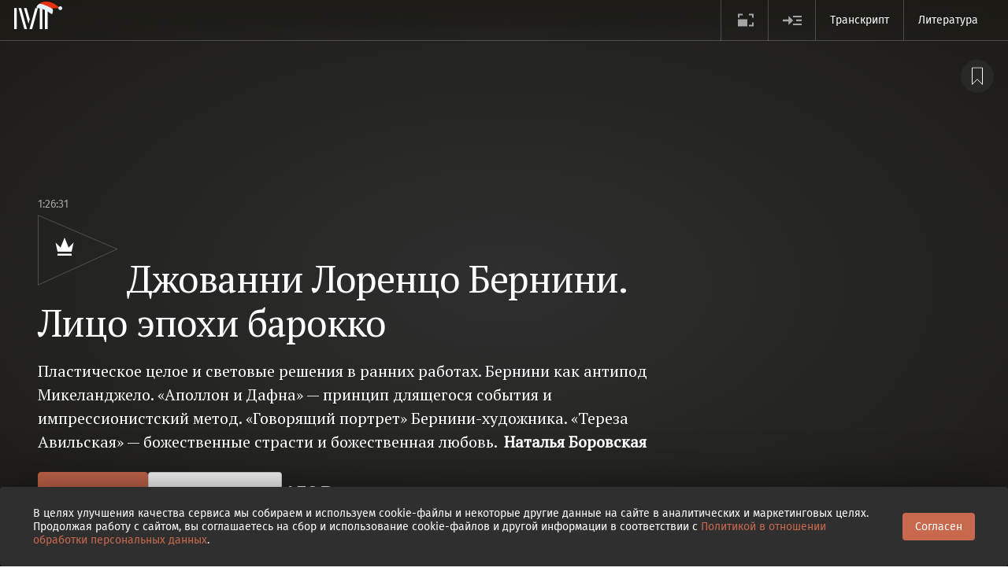

--- FILE ---
content_type: text/css
request_url: https://magisteria.ru/css/general.css
body_size: 269
content:
@font-face{font-family:DejaVu Sans;font-style:normal;font-weight:500;src:url(/fonts/dejavu-sans/DejaVuSans.ttf) format("truetype")}body,html{height:100%;margin:0;padding:0}body div,html div{user-select:none}.ws-container{background-color:#2f2f2f;height:100%;width:100%}.ws-container.youtube{-webkit-box-sizing:border-box;padding:75px 0 109px}.youtube-embedded-player{position:relative}.ws-container-mini{background-color:#2f2f2f;background-image:-webkit-radial-gradient(#1c1b1700 0,#1c1b17 100%);background-image:radial-gradient(#1c1b1700 0,#1c1b17 100%);height:157px;position:absolute;width:250px}@media (max-width:900px){.ws-container-mini{height:91px;width:145px}}

--- FILE ---
content_type: text/css
request_url: https://magisteria.ru/scripts/widgets/work-shop/player.css
body_size: 549
content:
.ws-prop-editor {
  flex: none;
  width: 19.8333em;
}
.ws-prop-editor .ws-props-content {
  width: 100%;
  height: 100%;
  overflow-y: hidden;
  position: relative;
}
.ws-player-main {
  background-color: #2f2f2f;
  margin: auto;
  top: 50%;
  transform: translateY(-50%);
  position: relative;
}
.ws-player-content {
  width: 100%;
  height: 100%;
  position: relative;
  overflow: hidden;
}
.ws-player-element {
  position: absolute;
  display: block;
}
.ws-player-element div.ws-player-elem-content {
  position: absolute;
  overflow: hidden;
  top: 0;
  left: 0;
  right: 0;
  bottom: 0;
}
.ws-player-element img {
/*left 50%
    top 50%
    transform translate(-50%, -50%)*/
  width: 100%;
  height: 100%;
  position: absolute;
/*-webkit-transition height 50ms, width 50ms
    -moz-transition max-height 50ms, width 50ms
    -ms-transition max-height 50ms, width 50ms
    -o-transition max-height 50ms, width 50ms
    transition max-height 50ms, width 50ms*/
}
.ws-player-element .ui-resizable-se {
  opacity: 0;
}
.ws-player-element .ws-ball,
.ws-player-element .ws-maximize {
  position: absolute;
  z-index: 2;
  display: none;
}
.ws-player-element .ws-maximize {
  top: 0;
  left: 0.5em;
}
.ws-player-element .ws-maximize .ws-max-icon {
  color: #00dbff;
  font-weight: 600;
  font-size: 1.2em;
}
.ws-player-element .ws-ball.ws-ne {
  top: 0;
  right: 0;
  transform: translate(50%, -50%);
}
.ws-player-element .ws-ball.ws-e {
  top: 50%;
  right: 0;
  transform: translate(50%, -50%);
}
.ws-player-element .ws-ball.ws-se {
  bottom: 0;
  right: 0;
  transform: translate(50%, 50%);
}
.ws-player-element .ws-ball.ws-s {
  bottom: 0;
  left: 50%;
  transform: translate(-50%, 60%);
}
.ws-player-element .ws-ball.ws-sw {
  bottom: 0;
  left: 0;
  transform: translate(-50%, 50%);
}
.ws-player-element .ws-ball.ws-w {
  bottom: 50%;
  left: 0;
  transform: translate(-50%, 50%);
}
.ws-player-element .ws-ball.ws-nw {
  top: 0;
  left: 0;
  transform: translate(-50%, -50%);
}
.ws-player-element .ws-ball.ws-n {
  top: 0;
  left: 50%;
  transform: translate(-50%, -50%);
}
.ws-player-element.focused {
  border: 1px solid #00dbff;
}
.ws-player-elem-content {
  width: 100%;
  height: 100%;
  background-size: 100% 100%;
}
.ws-player-element.focused:hover .ws-ball {
  display: block;
}
.ws-player-element.focused:hover .ws-maximize {
  display: block;
}
.player-type_radio {
  color: #fff;
  border-radius: 4px;
  font-size: 14px;
  font-weight: lighter;
}
.current-time_label {
  color: #fff;
}
.player-body {font-family: sans-serif;}


--- FILE ---
content_type: text/css
request_url: https://magisteria.ru/css/course-stencil-item.css
body_size: 1197
content:
.fav-card{background-color:#fff;border-bottom:1px solid #2f2f4a33;border-right:1px solid #2f2f4a33;box-sizing:border-box;display:flex;flex:none;flex-direction:column;height:390px;padding:37px 38px 0;position:relative;width:50%}.fav-card:last-child,.fav-card:nth-last-child(2){overflow:hidden}@media (max-width:899px){.fav-card{height:346px;padding:22px 21px 0}}@media (max-width:1450px){.bookmarks-page.favourites .fav-card{padding:22px 21px 0}}@media (max-width:639px){.fav-card{width:100%}}@media (max-width:479px){.fav-card{border-right:none}}.fav-card:nth-child(2n){border-right:none}.fav-card:last-child,.fav-card:nth-child(odd):last-child,.fav-card:nth-child(odd):nth-last-child(2){border-bottom:none}@media (max-width:479px){.fav-card:last-child,.fav-card:nth-child(odd):last-child,.fav-card:nth-child(odd):nth-last-child(2){border-bottom:1px solid #2f2f4a33}}@media (min-width:1450px){:not(.more-courses__list) .fav-card .course-module__price-block-section{margin-bottom:8px}}@media (min-width:899px){:not(.more-courses__list) .fav-card .course-module__price-block-section{margin-bottom:8px}}@media (min-width:1420px) and (max-width:1550px){.more-courses__list .fav-card .fav-card__image-block{justify-content:flex-start}.more-courses__list .fav-card .fav-card__image-block>div{height:160px;width:160px}}@media (min-width:899px) and (max-width:1450px){.more-courses__list .fav-card .fav-card__image-block{justify-content:flex-end}.more-courses__list .fav-card .fav-card__image-block>div{height:170px;width:170px}}.fav-card__header{margin-bottom:8px;min-height:103px}@media (max-width:899px){.fav-card__header._with-price-button{min-height:auto}}@media (max-width:1450px){.bookmarks-page.favourites .fav-card__header._with-price-button{min-height:auto}}.fav-card__title{font-size:30px;line-height:38px;margin:0 0 10px;padding-right:20px;position:relative}@media (max-width:899px){.fav-card__title{font-size:20px;line-height:26px}}@media (max-width:768px){.fav-card__title{margin-bottom:5px;padding-right:20px}}.fav-card__title a{color:#2f2f2f}.fav-card__title-text{font-weight:400;letter-spacing:-.5px}.fav-card__title-text .title{border-bottom:1px solid #2f2f4a00;margin-left:7px;transition:border-color .3s ease}.fav-card__title-text:hover .title{border-bottom:1px solid #c8684c4d}.fav-card .fav{cursor:pointer;display:block;height:23px;padding:0 5px 10px;position:absolute;right:0;top:4px;transition:opacity .3s ease;width:14px}.fav-card .fav:hover{opacity:.7}.fav-card .fav svg{fill:#fff0;stroke:#bababa;transition:fill .3s ease}.fav-card .fav.active svg{fill:#c8684c;stroke:none}@media (max-width:899px){.fav-card .fav{top:1px}}.fav-card .label{color:#c8684c;font-style:italic}.fav-card__info{display:flex;flex-wrap:wrap;font-size:13px;line-height:17px}.fav-card__info,.fav-card__info-link{color:#2f2f2f99;font-family:Fira Sans,Arial,sans-serif}.fav-card__info-link{border-bottom:1px solid #fff0;font-weight:400;margin-right:5px;transition:border-color .3s ease}.fav-card__info-link:hover{border-bottom:1px solid #c8684c4d}.fav-card__info-link:not(:first-child){margin-left:11px;position:relative}.fav-card__info-link:not(:first-child):before{background-color:#2f2f2f99;border-radius:50%;content:"";height:3px;left:-9px;position:absolute;top:8px;width:3px}.fav-card__body{display:flex;flex-grow:1}.fav-card__col:first-child{align-items:flex-end;box-sizing:border-box;display:flex;flex:0 0 210px;justify-content:flex-start;padding-bottom:36px}@media (max-width:899px){.fav-card__col:first-child{display:none}}.bookmarks-page.favourites .fav-card__col:last-child{justify-content:center}@media (max-width:1450px){.bookmarks-page.favourites .fav-card__col:first-child{display:none}}.fav-card__col:last-child{display:flex;flex-direction:column;justify-content:flex-end;margin-left:auto}@media (max-width:899px){.fav-card__col:last-child{justify-content:center;margin-left:0;width:100%}}@media (max-width:1450px){.bookmarks-page.favourites .fav-card__col:last-child{margin-left:0;width:100%}}.fav-card__image-block{align-items:flex-start;align-self:flex-end;display:flex;justify-content:flex-end;min-width:198px;width:70%}@media (max-width:899px){.fav-card__image-block{align-self:center}}@media (max-width:1450px){.bookmarks-page.favourites .fav-card__image-block{align-self:center}}@media (max-width:768px){.fav-card__image-block{width:85%}}@media (max-width:640px){.fav-card__image-block{width:100%}}@media (max-width:639px){.fav-card__image-block{width:67%}}@media (max-width:479px){.fav-card__image-block{width:100%}}.fav-card__image-block svg{display:block;height:100%;width:100%}.fav-card__link{line-height:22px;margin-top:auto;min-height:54px;min-width:171px;position:absolute;top:300px}.fav-card__title .course-module__label{padding-left:0;position:inherit}.fav-card__title .course-module__label-icon{padding-bottom:3px;padding-right:5px}@media (max-width:899px){.fav-card__title .course-module__label-icon{padding-bottom:0;padding-right:5px}}@media (max-width:1450px){.bookmarks-page.favourites .fav-card__title .course-module__label-icon{padding-bottom:0;padding-right:5px}.bookmarks-page.favourites .course-module__price-btn{min-height:48px;min-width:108px;order:0}.bookmarks-page.favourites .course-module__price-block-wrapper{flex-direction:row}.bookmarks-page.favourites .course-module__price-block-section{margin:18px;width:auto}.bookmarks-page.favourites .course-module__price-block{bottom:0;margin-bottom:10px;position:relative}}.bookmarks-page.favourites .course-module__price{font-size:24px}@media (max-width:1450px){.bookmarks-page.favourites .course-module__price{font-size:22px}}

--- FILE ---
content_type: text/css
request_url: https://magisteria.ru/css/player/lesson-player.css
body_size: 1634
content:
.lesson-player{display:-webkit-box;display:-webkit-flex;display:-moz-box;display:-ms-flexbox;display:flex;position:relative;-webkit-box-orient:vertical;-webkit-box-direction:normal;-webkit-flex-direction:column;-moz-box-orient:vertical;-moz-box-direction:normal;-ms-flex-direction:column;flex-direction:column;-webkit-box-pack:end;-webkit-justify-content:flex-end;-moz-box-pack:end;-ms-flex-pack:end;background-position:top;background-repeat:no-repeat;-webkit-background-size:cover;background-size:cover;-webkit-box-sizing:border-box;-moz-box-sizing:border-box;box-sizing:border-box;height:56.25vw;justify-content:flex-end;margin-top:52px;padding-bottom:0}.lesson-player.mobile .lecture-frame__play-control{-webkit-tap-highlight-color:rgba(0,0,0,0);opacity:1;pointer-events:auto}.lesson-player.added{height:calc(56.25vw + 130px)}.lesson-player .player-frame__poster,.lesson-player .player-frame__screen{left:50%;position:absolute;top:50%;transform:translate(-50%,-50%);width:100%}.lesson-player.added .player-frame__poster{height:56.25vw;left:0;margin-top:0;position:relative;top:0;transform:none}.lesson-player .player-frame__poster-text{bottom:75px}.fade .lesson-player .player-frame__poster-text{bottom:35px}.lesson-player .player-frame__screen{-webkit-transition:opacity .7s ease;transition:opacity .7s ease}@media (max-width:768px){.lesson-player .player-frame__poster-text{bottom:0}}.player-frame__poster-subtitle,.player-frame__poster-title{background-color:#2f2f2f}@media (max-width:599px){.lesson-player .player-frame__poster-subtitle,.lesson-player .player-frame__poster-title{display:-webkit-inline-box;font-size:12px;line-height:16px;overflow:hidden;text-overflow:ellipsis;-webkit-box-orient:vertical}.lesson-player .player-frame__poster-title{-webkit-line-clamp:1;max-height:16px}.lesson-player .player-frame__poster-title.single{-webkit-line-clamp:3;max-height:48px}.lesson-player .player-frame__poster-subtitle{-webkit-line-clamp:2;max-height:32px}}.lesson-player .player-frame__poster-text p{margin:0}.text-block .play-block-mobile{display:none}@media (max-width:600px){.lesson-player .content-button,.lesson-player .sound-button,.lesson-player .speed-button{display:flex}}.player-block .content-button,.player-block .speed-button{position:relative}.lesson-player .player-block{display:-webkit-box;display:-webkit-flex;display:-moz-box;display:-ms-flexbox;display:flex;position:absolute;width:100%;z-index:1;-webkit-box-orient:vertical;-webkit-box-direction:normal;-webkit-flex-direction:column;-moz-box-orient:vertical;-moz-box-direction:normal;-ms-flex-direction:column;flex-direction:column;min-height:40px;padding:0 18px 10px;pointer-events:auto}.fade .lesson-player .player-block{opacity:0}.lesson-player .player-block.desktop{padding-bottom:0}@media (max-width:1399px){.lesson-player .player-block{padding-top:8px}}@media (max-width:899px){.lesson-player .player-block{background-image:none}.lesson-player .player-block:before{background-image:-webkit-gradient(linear,left bottom,left top,from(#1c1b17),to(#1c1b1700));background-image:-webkit-linear-gradient(bottom,#1c1b17,#1c1b1700);background-image:linear-gradient(0deg,#1c1b17 0,#1c1b1700);bottom:0;content:"";height:100%;left:-100px;pointer-events:none;position:absolute;right:-100px}}@media (max-width:767px){.lesson-player .player-block{bottom:0;left:0;padding-left:18px;padding-right:18px;position:absolute;right:0;z-index:2}.lesson-player .player-block:before{bottom:0}}@media (max-width:600px){.lesson-player .player-block{bottom:0;top:auto}.lesson-player .player-block:before{bottom:0}}.lesson-player .player-block__progress{margin-bottom:0;margin-top:auto}.lesson-player .player-block.desktop .player-block__progress{margin-bottom:6px}@media (max-width:767px){.lesson-player .player-block__progress{bottom:15px;left:0;position:relative;right:0}}.lesson-player .player-block__info{font-family:Open Sans;font-size:14px;line-height:18px;margin-left:auto;margin-right:0}@media (max-width:767px){.lesson-player .player-block__info{position:static}}.mobile .player-block__info{font-variant-numeric:tabular-nums;text-align:left;transition:width .3s ease;width:fit-content}.lesson-player .player-block__row{min-height:40px;-webkit-box-ordinal-group:0;-webkit-order:-1;-moz-box-ordinal-group:0;-ms-flex-order:-1;order:-1;-webkit-transform:translateY(-7px);-ms-transform:translateY(-7px);transform:translateY(-7px)}.lesson-player .player-block__row.desktop{-webkit-order:0;-ms-flex-order:0;order:0}@media (max-width:767px){.lesson-player .player-block__row{-webkit-transform:translateY(-14px);-ms-transform:translateY(-14px);transform:translateY(-14px)}}.lesson-player .player-block__stats{margin-left:0}@media (max-width:899px){.lesson-player .player-block__stats{margin-right:-10px}}@media (max-width:767px){.lesson-player .player-block__stats{margin-top:-5px}}@media (max-width:600px){.lesson-player .player-block__controls{margin-bottom:10px}}.lesson-player .player-block__controls,.lesson-player .player-block__desktop-controls,.lesson-player .player-block__stats{max-height:40px;opacity:1;-webkit-transition:max-height .3s ease,opacity .3s ease;transition:max-height .3s ease,opacity .3s ease}@media (max-width:899px){.lesson-player .player-block__controls,.lesson-player .player-block__desktop-controls,.lesson-player .player-block__stats{max-height:40px;opacity:1}}._pause .lesson-player .player-block__controls,._pause .lesson-player .player-block__desktop-controls,._pause .lesson-player .player-block__stats,.playing .lesson-player .player-block__controls,.playing .lesson-player .player-block__desktop-controls,.playing .lesson-player .player-block__stats{max-height:40px;opacity:1}@media (max-width:767px){.lesson-player .player-block .played-time,.lesson-player .player-block .total-time{position:static}.lesson-player .player-block .divider{display:inline}}@media (max-width:600px){.lesson-player .player-block .content-button,.lesson-player .player-block .speed-button{position:static}}.lesson-player .lecture-frame__play-btn svg{display:none;-webkit-transition:opacity .3s ease;transition:opacity .3s ease}.lesson-player .lecture-frame__title{padding-top:50px}.lesson-player .lecture-frame__duration{top:-38px}@media (max-width:1399px){.lesson-player .lecture-frame__duration{top:-15px}}@media (max-width:899px){.lesson-player .lecture-frame__duration{top:-3px}}.lesson-player .lecture-frame__play-btn{height:86px;left:auto;position:relative;top:-38px;width:97px}@media (max-width:1399px){.lesson-player .lecture-frame__play-btn{top:-26px}}@media (max-width:899px){.lesson-player .lecture-frame__play-btn{top:-3px}}.lesson-player .lecture-frame__play-btn.ctrl{top:auto;-webkit-tap-highlight-color:rgba(0,0,0,0)}.lesson-player .lecture-frame__play-btn.ctrl:active{outline:none}.lesson-wrapper.desktop .lecture-frame__play-btn.ctrl{left:auto;top:auto}.lesson-player .lecture-frame__play-btn.ctrl:after,.lesson-wrapper.desktop .lecture-frame__play-btn.ctrl:after{display:none}.lesson-player .lecture-frame__play-btn svg{display:block;left:50%;position:absolute;top:50%;-webkit-transform:translate(-50%,-50%);-ms-transform:translate(-50%,-50%);transform:translate(-50%,-50%)}.cover .lecture-frame__play-btn svg{display:block;left:0;position:absolute;top:0;-webkit-transform:none;-ms-transform:none;transform:none}@media (max-width:899px){.cover .lecture-frame__play-btn svg{height:41px;width:47px}}.lesson-player .lecture-frame__play-btn .pause{opacity:0}.lesson-player .lecture-frame__play-btn.paused .pause{opacity:1}.lesson-player .lecture-frame__play-btn.paused .play{opacity:0}.lesson-player .speed-tooltip{right:0}@media (max-width:767px){.lesson-player .speed-tooltip{bottom:40px}.lesson-player .player-block__row.desktop .speed-tooltip{bottom:75px}}@media (max-width:600px){.lesson-player .speed-tooltip{height:auto;pointer-events:none;top:auto;-webkit-transform:none;-ms-transform:none;transform:none}.lesson-player .speed-tooltip.opened{pointer-events:auto}}.lesson-player .speed-tooltip:before{right:12px}.lesson-player .player-block__row.desktop .speed-tooltip:before{right:11px}.mobile.lesson-player .speed-tooltip:before{right:9px}.mobile.lesson-player .contents-tooltip:before{right:49px}@media (max-width:899px){.lesson-player .player-block__row.desktop .speed-tooltip:before{right:11px}.lesson-player .speed-tooltip:before{right:5px}}.lesson-player .contents-tooltip{right:0}@media (max-width:767px){.lesson-player .contents-tooltip{bottom:40px}.lesson-player .player-block__row.desktop .contents-tooltip{bottom:75px}}@media (max-width:600px){.lesson-player .contents-tooltip{height:auto;max-width:300px;pointer-events:none;top:auto;-webkit-transform:none;-ms-transform:none;transform:none}.lesson-player .contents-tooltip.opened{pointer-events:auto}}.lesson-player .contents-tooltip:before{right:15px}.lesson-player .player-block__row.desktop .contents-tooltip:before{right:11px}@media (max-width:899px){.lesson-player .contents-tooltip:before{right:7px}.lesson-player .player-block__row.desktop .contents-tooltip:before{right:4px}}@media (max-width:600px){.lesson-player .contents-tooltip__body{height:200px}}

--- FILE ---
content_type: image/svg+xml
request_url: https://magisteria.ru/images/svg/christmas-hat.svg
body_size: 411
content:
<svg width="32" height="20" viewBox="0 0 32 20" fill="none" xmlns="http://www.w3.org/2000/svg">
<path d="M19.427 12.2723C18.9334 13.7594 13.4884 11.9561 11.0346 11.144C8.58083 10.3318 3.24672 8.56619 3.74028 7.079C4.23384 5.59181 7.64625 3.74318 11.9392 3.86158C21.467 4.1235 26.533 10.5534 27.8208 11.752C28.3243 12.223 19.5908 11.7748 19.427 12.2723Z" fill="#E53212"/>
<path d="M31.0135 12.652C30.6045 13.8821 29.2786 14.5525 28.0512 14.1451C26.8238 13.7377 26.1607 12.411 26.5697 11.1809C26.9795 9.94912 28.3047 9.28052 29.5311 9.68532C30.7585 10.0927 31.4215 11.4195 31.0135 12.652Z" fill="#E4EFFA"/>
<path d="M18.8148 19.2092C18.4003 19.5271 14.4329 16.0776 10.2551 14.1621C5.82281 12.1292 0.613226 11.8157 0.383983 11.0808C-0.0602425 9.65127 2.55191 6.93166 3.75671 6.62179C6.5518 5.90169 18.5549 11.6087 19.6257 13.1687C20.2781 14.1158 19.9082 18.3714 18.8148 19.2092Z" fill="#E4EFFA"/>
</svg>
